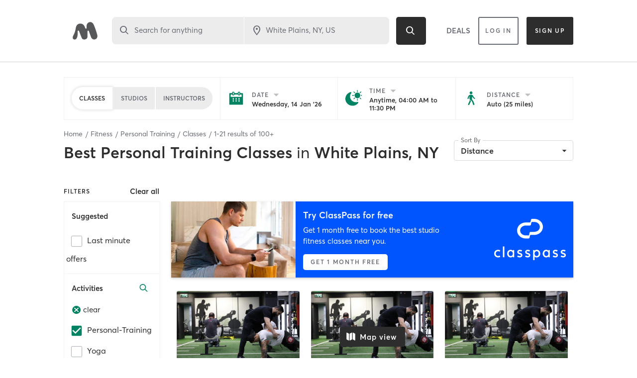

--- FILE ---
content_type: text/html; charset=utf-8
request_url: https://www.google.com/recaptcha/api2/anchor?ar=1&k=6Le95awUAAAAAIXSP9TcpPEng7Y6GdSkt7n46bAR&co=aHR0cHM6Ly93d3cubWluZGJvZHlvbmxpbmUuY29tOjQ0Mw..&hl=en&type=image&v=9TiwnJFHeuIw_s0wSd3fiKfN&theme=light&size=invisible&badge=bottomright&anchor-ms=20000&execute-ms=30000&cb=bv7ld9uvxomp
body_size: 48843
content:
<!DOCTYPE HTML><html dir="ltr" lang="en"><head><meta http-equiv="Content-Type" content="text/html; charset=UTF-8">
<meta http-equiv="X-UA-Compatible" content="IE=edge">
<title>reCAPTCHA</title>
<style type="text/css">
/* cyrillic-ext */
@font-face {
  font-family: 'Roboto';
  font-style: normal;
  font-weight: 400;
  font-stretch: 100%;
  src: url(//fonts.gstatic.com/s/roboto/v48/KFO7CnqEu92Fr1ME7kSn66aGLdTylUAMa3GUBHMdazTgWw.woff2) format('woff2');
  unicode-range: U+0460-052F, U+1C80-1C8A, U+20B4, U+2DE0-2DFF, U+A640-A69F, U+FE2E-FE2F;
}
/* cyrillic */
@font-face {
  font-family: 'Roboto';
  font-style: normal;
  font-weight: 400;
  font-stretch: 100%;
  src: url(//fonts.gstatic.com/s/roboto/v48/KFO7CnqEu92Fr1ME7kSn66aGLdTylUAMa3iUBHMdazTgWw.woff2) format('woff2');
  unicode-range: U+0301, U+0400-045F, U+0490-0491, U+04B0-04B1, U+2116;
}
/* greek-ext */
@font-face {
  font-family: 'Roboto';
  font-style: normal;
  font-weight: 400;
  font-stretch: 100%;
  src: url(//fonts.gstatic.com/s/roboto/v48/KFO7CnqEu92Fr1ME7kSn66aGLdTylUAMa3CUBHMdazTgWw.woff2) format('woff2');
  unicode-range: U+1F00-1FFF;
}
/* greek */
@font-face {
  font-family: 'Roboto';
  font-style: normal;
  font-weight: 400;
  font-stretch: 100%;
  src: url(//fonts.gstatic.com/s/roboto/v48/KFO7CnqEu92Fr1ME7kSn66aGLdTylUAMa3-UBHMdazTgWw.woff2) format('woff2');
  unicode-range: U+0370-0377, U+037A-037F, U+0384-038A, U+038C, U+038E-03A1, U+03A3-03FF;
}
/* math */
@font-face {
  font-family: 'Roboto';
  font-style: normal;
  font-weight: 400;
  font-stretch: 100%;
  src: url(//fonts.gstatic.com/s/roboto/v48/KFO7CnqEu92Fr1ME7kSn66aGLdTylUAMawCUBHMdazTgWw.woff2) format('woff2');
  unicode-range: U+0302-0303, U+0305, U+0307-0308, U+0310, U+0312, U+0315, U+031A, U+0326-0327, U+032C, U+032F-0330, U+0332-0333, U+0338, U+033A, U+0346, U+034D, U+0391-03A1, U+03A3-03A9, U+03B1-03C9, U+03D1, U+03D5-03D6, U+03F0-03F1, U+03F4-03F5, U+2016-2017, U+2034-2038, U+203C, U+2040, U+2043, U+2047, U+2050, U+2057, U+205F, U+2070-2071, U+2074-208E, U+2090-209C, U+20D0-20DC, U+20E1, U+20E5-20EF, U+2100-2112, U+2114-2115, U+2117-2121, U+2123-214F, U+2190, U+2192, U+2194-21AE, U+21B0-21E5, U+21F1-21F2, U+21F4-2211, U+2213-2214, U+2216-22FF, U+2308-230B, U+2310, U+2319, U+231C-2321, U+2336-237A, U+237C, U+2395, U+239B-23B7, U+23D0, U+23DC-23E1, U+2474-2475, U+25AF, U+25B3, U+25B7, U+25BD, U+25C1, U+25CA, U+25CC, U+25FB, U+266D-266F, U+27C0-27FF, U+2900-2AFF, U+2B0E-2B11, U+2B30-2B4C, U+2BFE, U+3030, U+FF5B, U+FF5D, U+1D400-1D7FF, U+1EE00-1EEFF;
}
/* symbols */
@font-face {
  font-family: 'Roboto';
  font-style: normal;
  font-weight: 400;
  font-stretch: 100%;
  src: url(//fonts.gstatic.com/s/roboto/v48/KFO7CnqEu92Fr1ME7kSn66aGLdTylUAMaxKUBHMdazTgWw.woff2) format('woff2');
  unicode-range: U+0001-000C, U+000E-001F, U+007F-009F, U+20DD-20E0, U+20E2-20E4, U+2150-218F, U+2190, U+2192, U+2194-2199, U+21AF, U+21E6-21F0, U+21F3, U+2218-2219, U+2299, U+22C4-22C6, U+2300-243F, U+2440-244A, U+2460-24FF, U+25A0-27BF, U+2800-28FF, U+2921-2922, U+2981, U+29BF, U+29EB, U+2B00-2BFF, U+4DC0-4DFF, U+FFF9-FFFB, U+10140-1018E, U+10190-1019C, U+101A0, U+101D0-101FD, U+102E0-102FB, U+10E60-10E7E, U+1D2C0-1D2D3, U+1D2E0-1D37F, U+1F000-1F0FF, U+1F100-1F1AD, U+1F1E6-1F1FF, U+1F30D-1F30F, U+1F315, U+1F31C, U+1F31E, U+1F320-1F32C, U+1F336, U+1F378, U+1F37D, U+1F382, U+1F393-1F39F, U+1F3A7-1F3A8, U+1F3AC-1F3AF, U+1F3C2, U+1F3C4-1F3C6, U+1F3CA-1F3CE, U+1F3D4-1F3E0, U+1F3ED, U+1F3F1-1F3F3, U+1F3F5-1F3F7, U+1F408, U+1F415, U+1F41F, U+1F426, U+1F43F, U+1F441-1F442, U+1F444, U+1F446-1F449, U+1F44C-1F44E, U+1F453, U+1F46A, U+1F47D, U+1F4A3, U+1F4B0, U+1F4B3, U+1F4B9, U+1F4BB, U+1F4BF, U+1F4C8-1F4CB, U+1F4D6, U+1F4DA, U+1F4DF, U+1F4E3-1F4E6, U+1F4EA-1F4ED, U+1F4F7, U+1F4F9-1F4FB, U+1F4FD-1F4FE, U+1F503, U+1F507-1F50B, U+1F50D, U+1F512-1F513, U+1F53E-1F54A, U+1F54F-1F5FA, U+1F610, U+1F650-1F67F, U+1F687, U+1F68D, U+1F691, U+1F694, U+1F698, U+1F6AD, U+1F6B2, U+1F6B9-1F6BA, U+1F6BC, U+1F6C6-1F6CF, U+1F6D3-1F6D7, U+1F6E0-1F6EA, U+1F6F0-1F6F3, U+1F6F7-1F6FC, U+1F700-1F7FF, U+1F800-1F80B, U+1F810-1F847, U+1F850-1F859, U+1F860-1F887, U+1F890-1F8AD, U+1F8B0-1F8BB, U+1F8C0-1F8C1, U+1F900-1F90B, U+1F93B, U+1F946, U+1F984, U+1F996, U+1F9E9, U+1FA00-1FA6F, U+1FA70-1FA7C, U+1FA80-1FA89, U+1FA8F-1FAC6, U+1FACE-1FADC, U+1FADF-1FAE9, U+1FAF0-1FAF8, U+1FB00-1FBFF;
}
/* vietnamese */
@font-face {
  font-family: 'Roboto';
  font-style: normal;
  font-weight: 400;
  font-stretch: 100%;
  src: url(//fonts.gstatic.com/s/roboto/v48/KFO7CnqEu92Fr1ME7kSn66aGLdTylUAMa3OUBHMdazTgWw.woff2) format('woff2');
  unicode-range: U+0102-0103, U+0110-0111, U+0128-0129, U+0168-0169, U+01A0-01A1, U+01AF-01B0, U+0300-0301, U+0303-0304, U+0308-0309, U+0323, U+0329, U+1EA0-1EF9, U+20AB;
}
/* latin-ext */
@font-face {
  font-family: 'Roboto';
  font-style: normal;
  font-weight: 400;
  font-stretch: 100%;
  src: url(//fonts.gstatic.com/s/roboto/v48/KFO7CnqEu92Fr1ME7kSn66aGLdTylUAMa3KUBHMdazTgWw.woff2) format('woff2');
  unicode-range: U+0100-02BA, U+02BD-02C5, U+02C7-02CC, U+02CE-02D7, U+02DD-02FF, U+0304, U+0308, U+0329, U+1D00-1DBF, U+1E00-1E9F, U+1EF2-1EFF, U+2020, U+20A0-20AB, U+20AD-20C0, U+2113, U+2C60-2C7F, U+A720-A7FF;
}
/* latin */
@font-face {
  font-family: 'Roboto';
  font-style: normal;
  font-weight: 400;
  font-stretch: 100%;
  src: url(//fonts.gstatic.com/s/roboto/v48/KFO7CnqEu92Fr1ME7kSn66aGLdTylUAMa3yUBHMdazQ.woff2) format('woff2');
  unicode-range: U+0000-00FF, U+0131, U+0152-0153, U+02BB-02BC, U+02C6, U+02DA, U+02DC, U+0304, U+0308, U+0329, U+2000-206F, U+20AC, U+2122, U+2191, U+2193, U+2212, U+2215, U+FEFF, U+FFFD;
}
/* cyrillic-ext */
@font-face {
  font-family: 'Roboto';
  font-style: normal;
  font-weight: 500;
  font-stretch: 100%;
  src: url(//fonts.gstatic.com/s/roboto/v48/KFO7CnqEu92Fr1ME7kSn66aGLdTylUAMa3GUBHMdazTgWw.woff2) format('woff2');
  unicode-range: U+0460-052F, U+1C80-1C8A, U+20B4, U+2DE0-2DFF, U+A640-A69F, U+FE2E-FE2F;
}
/* cyrillic */
@font-face {
  font-family: 'Roboto';
  font-style: normal;
  font-weight: 500;
  font-stretch: 100%;
  src: url(//fonts.gstatic.com/s/roboto/v48/KFO7CnqEu92Fr1ME7kSn66aGLdTylUAMa3iUBHMdazTgWw.woff2) format('woff2');
  unicode-range: U+0301, U+0400-045F, U+0490-0491, U+04B0-04B1, U+2116;
}
/* greek-ext */
@font-face {
  font-family: 'Roboto';
  font-style: normal;
  font-weight: 500;
  font-stretch: 100%;
  src: url(//fonts.gstatic.com/s/roboto/v48/KFO7CnqEu92Fr1ME7kSn66aGLdTylUAMa3CUBHMdazTgWw.woff2) format('woff2');
  unicode-range: U+1F00-1FFF;
}
/* greek */
@font-face {
  font-family: 'Roboto';
  font-style: normal;
  font-weight: 500;
  font-stretch: 100%;
  src: url(//fonts.gstatic.com/s/roboto/v48/KFO7CnqEu92Fr1ME7kSn66aGLdTylUAMa3-UBHMdazTgWw.woff2) format('woff2');
  unicode-range: U+0370-0377, U+037A-037F, U+0384-038A, U+038C, U+038E-03A1, U+03A3-03FF;
}
/* math */
@font-face {
  font-family: 'Roboto';
  font-style: normal;
  font-weight: 500;
  font-stretch: 100%;
  src: url(//fonts.gstatic.com/s/roboto/v48/KFO7CnqEu92Fr1ME7kSn66aGLdTylUAMawCUBHMdazTgWw.woff2) format('woff2');
  unicode-range: U+0302-0303, U+0305, U+0307-0308, U+0310, U+0312, U+0315, U+031A, U+0326-0327, U+032C, U+032F-0330, U+0332-0333, U+0338, U+033A, U+0346, U+034D, U+0391-03A1, U+03A3-03A9, U+03B1-03C9, U+03D1, U+03D5-03D6, U+03F0-03F1, U+03F4-03F5, U+2016-2017, U+2034-2038, U+203C, U+2040, U+2043, U+2047, U+2050, U+2057, U+205F, U+2070-2071, U+2074-208E, U+2090-209C, U+20D0-20DC, U+20E1, U+20E5-20EF, U+2100-2112, U+2114-2115, U+2117-2121, U+2123-214F, U+2190, U+2192, U+2194-21AE, U+21B0-21E5, U+21F1-21F2, U+21F4-2211, U+2213-2214, U+2216-22FF, U+2308-230B, U+2310, U+2319, U+231C-2321, U+2336-237A, U+237C, U+2395, U+239B-23B7, U+23D0, U+23DC-23E1, U+2474-2475, U+25AF, U+25B3, U+25B7, U+25BD, U+25C1, U+25CA, U+25CC, U+25FB, U+266D-266F, U+27C0-27FF, U+2900-2AFF, U+2B0E-2B11, U+2B30-2B4C, U+2BFE, U+3030, U+FF5B, U+FF5D, U+1D400-1D7FF, U+1EE00-1EEFF;
}
/* symbols */
@font-face {
  font-family: 'Roboto';
  font-style: normal;
  font-weight: 500;
  font-stretch: 100%;
  src: url(//fonts.gstatic.com/s/roboto/v48/KFO7CnqEu92Fr1ME7kSn66aGLdTylUAMaxKUBHMdazTgWw.woff2) format('woff2');
  unicode-range: U+0001-000C, U+000E-001F, U+007F-009F, U+20DD-20E0, U+20E2-20E4, U+2150-218F, U+2190, U+2192, U+2194-2199, U+21AF, U+21E6-21F0, U+21F3, U+2218-2219, U+2299, U+22C4-22C6, U+2300-243F, U+2440-244A, U+2460-24FF, U+25A0-27BF, U+2800-28FF, U+2921-2922, U+2981, U+29BF, U+29EB, U+2B00-2BFF, U+4DC0-4DFF, U+FFF9-FFFB, U+10140-1018E, U+10190-1019C, U+101A0, U+101D0-101FD, U+102E0-102FB, U+10E60-10E7E, U+1D2C0-1D2D3, U+1D2E0-1D37F, U+1F000-1F0FF, U+1F100-1F1AD, U+1F1E6-1F1FF, U+1F30D-1F30F, U+1F315, U+1F31C, U+1F31E, U+1F320-1F32C, U+1F336, U+1F378, U+1F37D, U+1F382, U+1F393-1F39F, U+1F3A7-1F3A8, U+1F3AC-1F3AF, U+1F3C2, U+1F3C4-1F3C6, U+1F3CA-1F3CE, U+1F3D4-1F3E0, U+1F3ED, U+1F3F1-1F3F3, U+1F3F5-1F3F7, U+1F408, U+1F415, U+1F41F, U+1F426, U+1F43F, U+1F441-1F442, U+1F444, U+1F446-1F449, U+1F44C-1F44E, U+1F453, U+1F46A, U+1F47D, U+1F4A3, U+1F4B0, U+1F4B3, U+1F4B9, U+1F4BB, U+1F4BF, U+1F4C8-1F4CB, U+1F4D6, U+1F4DA, U+1F4DF, U+1F4E3-1F4E6, U+1F4EA-1F4ED, U+1F4F7, U+1F4F9-1F4FB, U+1F4FD-1F4FE, U+1F503, U+1F507-1F50B, U+1F50D, U+1F512-1F513, U+1F53E-1F54A, U+1F54F-1F5FA, U+1F610, U+1F650-1F67F, U+1F687, U+1F68D, U+1F691, U+1F694, U+1F698, U+1F6AD, U+1F6B2, U+1F6B9-1F6BA, U+1F6BC, U+1F6C6-1F6CF, U+1F6D3-1F6D7, U+1F6E0-1F6EA, U+1F6F0-1F6F3, U+1F6F7-1F6FC, U+1F700-1F7FF, U+1F800-1F80B, U+1F810-1F847, U+1F850-1F859, U+1F860-1F887, U+1F890-1F8AD, U+1F8B0-1F8BB, U+1F8C0-1F8C1, U+1F900-1F90B, U+1F93B, U+1F946, U+1F984, U+1F996, U+1F9E9, U+1FA00-1FA6F, U+1FA70-1FA7C, U+1FA80-1FA89, U+1FA8F-1FAC6, U+1FACE-1FADC, U+1FADF-1FAE9, U+1FAF0-1FAF8, U+1FB00-1FBFF;
}
/* vietnamese */
@font-face {
  font-family: 'Roboto';
  font-style: normal;
  font-weight: 500;
  font-stretch: 100%;
  src: url(//fonts.gstatic.com/s/roboto/v48/KFO7CnqEu92Fr1ME7kSn66aGLdTylUAMa3OUBHMdazTgWw.woff2) format('woff2');
  unicode-range: U+0102-0103, U+0110-0111, U+0128-0129, U+0168-0169, U+01A0-01A1, U+01AF-01B0, U+0300-0301, U+0303-0304, U+0308-0309, U+0323, U+0329, U+1EA0-1EF9, U+20AB;
}
/* latin-ext */
@font-face {
  font-family: 'Roboto';
  font-style: normal;
  font-weight: 500;
  font-stretch: 100%;
  src: url(//fonts.gstatic.com/s/roboto/v48/KFO7CnqEu92Fr1ME7kSn66aGLdTylUAMa3KUBHMdazTgWw.woff2) format('woff2');
  unicode-range: U+0100-02BA, U+02BD-02C5, U+02C7-02CC, U+02CE-02D7, U+02DD-02FF, U+0304, U+0308, U+0329, U+1D00-1DBF, U+1E00-1E9F, U+1EF2-1EFF, U+2020, U+20A0-20AB, U+20AD-20C0, U+2113, U+2C60-2C7F, U+A720-A7FF;
}
/* latin */
@font-face {
  font-family: 'Roboto';
  font-style: normal;
  font-weight: 500;
  font-stretch: 100%;
  src: url(//fonts.gstatic.com/s/roboto/v48/KFO7CnqEu92Fr1ME7kSn66aGLdTylUAMa3yUBHMdazQ.woff2) format('woff2');
  unicode-range: U+0000-00FF, U+0131, U+0152-0153, U+02BB-02BC, U+02C6, U+02DA, U+02DC, U+0304, U+0308, U+0329, U+2000-206F, U+20AC, U+2122, U+2191, U+2193, U+2212, U+2215, U+FEFF, U+FFFD;
}
/* cyrillic-ext */
@font-face {
  font-family: 'Roboto';
  font-style: normal;
  font-weight: 900;
  font-stretch: 100%;
  src: url(//fonts.gstatic.com/s/roboto/v48/KFO7CnqEu92Fr1ME7kSn66aGLdTylUAMa3GUBHMdazTgWw.woff2) format('woff2');
  unicode-range: U+0460-052F, U+1C80-1C8A, U+20B4, U+2DE0-2DFF, U+A640-A69F, U+FE2E-FE2F;
}
/* cyrillic */
@font-face {
  font-family: 'Roboto';
  font-style: normal;
  font-weight: 900;
  font-stretch: 100%;
  src: url(//fonts.gstatic.com/s/roboto/v48/KFO7CnqEu92Fr1ME7kSn66aGLdTylUAMa3iUBHMdazTgWw.woff2) format('woff2');
  unicode-range: U+0301, U+0400-045F, U+0490-0491, U+04B0-04B1, U+2116;
}
/* greek-ext */
@font-face {
  font-family: 'Roboto';
  font-style: normal;
  font-weight: 900;
  font-stretch: 100%;
  src: url(//fonts.gstatic.com/s/roboto/v48/KFO7CnqEu92Fr1ME7kSn66aGLdTylUAMa3CUBHMdazTgWw.woff2) format('woff2');
  unicode-range: U+1F00-1FFF;
}
/* greek */
@font-face {
  font-family: 'Roboto';
  font-style: normal;
  font-weight: 900;
  font-stretch: 100%;
  src: url(//fonts.gstatic.com/s/roboto/v48/KFO7CnqEu92Fr1ME7kSn66aGLdTylUAMa3-UBHMdazTgWw.woff2) format('woff2');
  unicode-range: U+0370-0377, U+037A-037F, U+0384-038A, U+038C, U+038E-03A1, U+03A3-03FF;
}
/* math */
@font-face {
  font-family: 'Roboto';
  font-style: normal;
  font-weight: 900;
  font-stretch: 100%;
  src: url(//fonts.gstatic.com/s/roboto/v48/KFO7CnqEu92Fr1ME7kSn66aGLdTylUAMawCUBHMdazTgWw.woff2) format('woff2');
  unicode-range: U+0302-0303, U+0305, U+0307-0308, U+0310, U+0312, U+0315, U+031A, U+0326-0327, U+032C, U+032F-0330, U+0332-0333, U+0338, U+033A, U+0346, U+034D, U+0391-03A1, U+03A3-03A9, U+03B1-03C9, U+03D1, U+03D5-03D6, U+03F0-03F1, U+03F4-03F5, U+2016-2017, U+2034-2038, U+203C, U+2040, U+2043, U+2047, U+2050, U+2057, U+205F, U+2070-2071, U+2074-208E, U+2090-209C, U+20D0-20DC, U+20E1, U+20E5-20EF, U+2100-2112, U+2114-2115, U+2117-2121, U+2123-214F, U+2190, U+2192, U+2194-21AE, U+21B0-21E5, U+21F1-21F2, U+21F4-2211, U+2213-2214, U+2216-22FF, U+2308-230B, U+2310, U+2319, U+231C-2321, U+2336-237A, U+237C, U+2395, U+239B-23B7, U+23D0, U+23DC-23E1, U+2474-2475, U+25AF, U+25B3, U+25B7, U+25BD, U+25C1, U+25CA, U+25CC, U+25FB, U+266D-266F, U+27C0-27FF, U+2900-2AFF, U+2B0E-2B11, U+2B30-2B4C, U+2BFE, U+3030, U+FF5B, U+FF5D, U+1D400-1D7FF, U+1EE00-1EEFF;
}
/* symbols */
@font-face {
  font-family: 'Roboto';
  font-style: normal;
  font-weight: 900;
  font-stretch: 100%;
  src: url(//fonts.gstatic.com/s/roboto/v48/KFO7CnqEu92Fr1ME7kSn66aGLdTylUAMaxKUBHMdazTgWw.woff2) format('woff2');
  unicode-range: U+0001-000C, U+000E-001F, U+007F-009F, U+20DD-20E0, U+20E2-20E4, U+2150-218F, U+2190, U+2192, U+2194-2199, U+21AF, U+21E6-21F0, U+21F3, U+2218-2219, U+2299, U+22C4-22C6, U+2300-243F, U+2440-244A, U+2460-24FF, U+25A0-27BF, U+2800-28FF, U+2921-2922, U+2981, U+29BF, U+29EB, U+2B00-2BFF, U+4DC0-4DFF, U+FFF9-FFFB, U+10140-1018E, U+10190-1019C, U+101A0, U+101D0-101FD, U+102E0-102FB, U+10E60-10E7E, U+1D2C0-1D2D3, U+1D2E0-1D37F, U+1F000-1F0FF, U+1F100-1F1AD, U+1F1E6-1F1FF, U+1F30D-1F30F, U+1F315, U+1F31C, U+1F31E, U+1F320-1F32C, U+1F336, U+1F378, U+1F37D, U+1F382, U+1F393-1F39F, U+1F3A7-1F3A8, U+1F3AC-1F3AF, U+1F3C2, U+1F3C4-1F3C6, U+1F3CA-1F3CE, U+1F3D4-1F3E0, U+1F3ED, U+1F3F1-1F3F3, U+1F3F5-1F3F7, U+1F408, U+1F415, U+1F41F, U+1F426, U+1F43F, U+1F441-1F442, U+1F444, U+1F446-1F449, U+1F44C-1F44E, U+1F453, U+1F46A, U+1F47D, U+1F4A3, U+1F4B0, U+1F4B3, U+1F4B9, U+1F4BB, U+1F4BF, U+1F4C8-1F4CB, U+1F4D6, U+1F4DA, U+1F4DF, U+1F4E3-1F4E6, U+1F4EA-1F4ED, U+1F4F7, U+1F4F9-1F4FB, U+1F4FD-1F4FE, U+1F503, U+1F507-1F50B, U+1F50D, U+1F512-1F513, U+1F53E-1F54A, U+1F54F-1F5FA, U+1F610, U+1F650-1F67F, U+1F687, U+1F68D, U+1F691, U+1F694, U+1F698, U+1F6AD, U+1F6B2, U+1F6B9-1F6BA, U+1F6BC, U+1F6C6-1F6CF, U+1F6D3-1F6D7, U+1F6E0-1F6EA, U+1F6F0-1F6F3, U+1F6F7-1F6FC, U+1F700-1F7FF, U+1F800-1F80B, U+1F810-1F847, U+1F850-1F859, U+1F860-1F887, U+1F890-1F8AD, U+1F8B0-1F8BB, U+1F8C0-1F8C1, U+1F900-1F90B, U+1F93B, U+1F946, U+1F984, U+1F996, U+1F9E9, U+1FA00-1FA6F, U+1FA70-1FA7C, U+1FA80-1FA89, U+1FA8F-1FAC6, U+1FACE-1FADC, U+1FADF-1FAE9, U+1FAF0-1FAF8, U+1FB00-1FBFF;
}
/* vietnamese */
@font-face {
  font-family: 'Roboto';
  font-style: normal;
  font-weight: 900;
  font-stretch: 100%;
  src: url(//fonts.gstatic.com/s/roboto/v48/KFO7CnqEu92Fr1ME7kSn66aGLdTylUAMa3OUBHMdazTgWw.woff2) format('woff2');
  unicode-range: U+0102-0103, U+0110-0111, U+0128-0129, U+0168-0169, U+01A0-01A1, U+01AF-01B0, U+0300-0301, U+0303-0304, U+0308-0309, U+0323, U+0329, U+1EA0-1EF9, U+20AB;
}
/* latin-ext */
@font-face {
  font-family: 'Roboto';
  font-style: normal;
  font-weight: 900;
  font-stretch: 100%;
  src: url(//fonts.gstatic.com/s/roboto/v48/KFO7CnqEu92Fr1ME7kSn66aGLdTylUAMa3KUBHMdazTgWw.woff2) format('woff2');
  unicode-range: U+0100-02BA, U+02BD-02C5, U+02C7-02CC, U+02CE-02D7, U+02DD-02FF, U+0304, U+0308, U+0329, U+1D00-1DBF, U+1E00-1E9F, U+1EF2-1EFF, U+2020, U+20A0-20AB, U+20AD-20C0, U+2113, U+2C60-2C7F, U+A720-A7FF;
}
/* latin */
@font-face {
  font-family: 'Roboto';
  font-style: normal;
  font-weight: 900;
  font-stretch: 100%;
  src: url(//fonts.gstatic.com/s/roboto/v48/KFO7CnqEu92Fr1ME7kSn66aGLdTylUAMa3yUBHMdazQ.woff2) format('woff2');
  unicode-range: U+0000-00FF, U+0131, U+0152-0153, U+02BB-02BC, U+02C6, U+02DA, U+02DC, U+0304, U+0308, U+0329, U+2000-206F, U+20AC, U+2122, U+2191, U+2193, U+2212, U+2215, U+FEFF, U+FFFD;
}

</style>
<link rel="stylesheet" type="text/css" href="https://www.gstatic.com/recaptcha/releases/9TiwnJFHeuIw_s0wSd3fiKfN/styles__ltr.css">
<script nonce="0Csd1tzBzCS1KO0-4Tcatg" type="text/javascript">window['__recaptcha_api'] = 'https://www.google.com/recaptcha/api2/';</script>
<script type="text/javascript" src="https://www.gstatic.com/recaptcha/releases/9TiwnJFHeuIw_s0wSd3fiKfN/recaptcha__en.js" nonce="0Csd1tzBzCS1KO0-4Tcatg">
      
    </script></head>
<body><div id="rc-anchor-alert" class="rc-anchor-alert"></div>
<input type="hidden" id="recaptcha-token" value="[base64]">
<script type="text/javascript" nonce="0Csd1tzBzCS1KO0-4Tcatg">
      recaptcha.anchor.Main.init("[\x22ainput\x22,[\x22bgdata\x22,\x22\x22,\[base64]/[base64]/UltIKytdPWE6KGE8MjA0OD9SW0grK109YT4+NnwxOTI6KChhJjY0NTEyKT09NTUyOTYmJnErMTxoLmxlbmd0aCYmKGguY2hhckNvZGVBdChxKzEpJjY0NTEyKT09NTYzMjA/[base64]/MjU1OlI/[base64]/[base64]/[base64]/[base64]/[base64]/[base64]/[base64]/[base64]/[base64]/[base64]\x22,\[base64]\x22,\x22w4tzV8ODRV/CnMKoIV1ZM8OeAnLDrcOYZyLCh8KFw7HDlcOzPsKhLMKLQU94FBTDl8K1NiDCgMKBw6/[base64]/[base64]/[base64]/CnnLDusOyw4MHw5bClijCvcKhNX7Ck8OOfsK9EXXDuUzDh0Fawox2w5p4wpPCi2jDtsKmRnTCk8OTAEPDqTnDjU0dw5DDnA8Zwqsxw6HCklM2wpYbUMK1CsKGwpTDjDUgw5fCnMOLRMOowoF9w5kSwp/[base64]/DrMKawqAkYG8Dw50hwoMNe8OeB8OJwrTCoD7CkWvCpcK7VCpNT8KxwqTCncOSwqDDq8KSJCwUThDDlSfDpsKXXX81bcKxd8OGw5zDmsOeEsKkw7YHWMKowr1LNsOjw6fDhyBow4/DvsKRd8Ohw7EOwo5kw5nCkMKXEMK4wqR7w77DjcO+CFfDo3tQwovCvsO3fA3CpCXCqMKkTMOGMwrDnMKjQcOzBiA0wqgWPcKpb0llwpg8aT8Jw54gwqh+P8K5LcOxw7FsbnrCqn/CkRclwozDn8Kww5xGWsK2w7nDgS7DlBvCplZVKMKbw7vDsTvDp8OCK8KLFsKTw5RkwoVhLUZvbG3DlsOWOgrDqcOOwqfCv8OvH2UMF8K5w7wiwo/DqHZtUjF7wqQYw6YoHEtMXcOsw79EcFnChF3DriMRwqbDusOPw4wUw5vDrwptw6rCgMKadcOwMGZ/ZGAfw4TDgwvDsFxPaD3DrsOOWMKWw5YCw6QCE8KNwpvDiy3DoSlUw7YzfMKWVMKZw4PCj1ZKwoV4QyHDgcKCw5/Dt23CqcOhwoxGw60cI0nDlVYXSmvCpkXCjMOBLsO5FcKxwqTCucOiwph+GMOTwpwPY3PCucK1DgLClAl2GxHDo8O2w7HDhsOrwqFywrLCuMKtw6hew48Iw6g1wovCgj19w5MEwqdew5s1WcKfTsOUUMKww54XCMKlwqAjAcOTwr9Qwrt/wqwsw4zDjcOpHcOew4DCsUU6wpB8w4IxaAxiw57DvsKVwrvCujvCvsOqHcKcwp9mGcOYwrtmfV/ChsOYwp/CpxTCgMK8CcKCw5bDgV3Cm8K1wocIwprDkjlZQwk4SsOBwqU4wqnClsK6UMOhwq/CpMO5wpvDpsOKMSQeY8KhIsKTLg4UMRzCjgN+w4BKW2/CgMKtOcOFCMKNwr0Ew6rDozFfw4XCi8KHX8O5NiLCqsKhwplWYgrCnsKORm9dwqYxK8Oaw71tw53CpybCiRLDmArDgcOvYsKIwrvDqAPDqcKBwqvDqnV4OcKrJcKjw5/DhHLDtsK4V8Kiw5rCkcOmG1VHwpnCt3jDrwzDv2tgVcO8VnAiM8KuwoTCrcK6eRvCoA7DqXfCsMKiw7Qpwo44I8KEw5bDocOQw7MWwqFpHsO7CUdiwpo+dV3DocOZUsO/w6rCi2ENQRnDixDDjMKHw5/CpcOPwpLDnChkw7TDkl7Ch8OTw7EWw7rCoA9WT8KCHMK0w7zCocOgKS3CsEJ/w7HClsOEwoFaw4TDoVfDgcKCTgEjADcGThE0ccKow7bCmXtsRMOUw6cSLMK2QEbCi8OGwqjCvcOnwpluJ1YlJXU3fDZkesOxw7QYJj/[base64]/Nlo4KsOKBGxecHrCosOtWRVOTGpHw6PCm8O5wqnCtsOFSSAzKMKUwoMUw4Ybw4fDsMKxOBbDiEFQQMOPfAjClMKKCkPDosKXDsKyw6ROwr7CgBfDtH3CsjDCrEPCsWnDvMKKMD8Qw6duw6lCKsKpccOIHwVaNjjCmDnDsCbDgG/[base64]/ClcO+M8KHwpp/HXBAHzZiIsKlIAh6S2XDmQdKEDwgwo3Crw3CocKHw57DvsKOw5cOZmvDlcKHw5MZGR/[base64]/w6M8NgZkNVfDugBGwqfDiMO/KRrCp8KJHAl2PcO5w6PDgMKzw6nCoDbCksOFbX/[base64]/[base64]/w4PDjGrCtEHCiH0RVRwzV0caworChcO3wowew67CocKTMl/Dr8K/dQ3CuX7DpD7DsQpMw744w47Ctg9Vw6jChjJqAXjCjClHRWrDuzUAwr3CvMOFJsKJw5bCqsK7NMOtLcKPw7lLw6xnwqnCnw/CohROwr7CkwtgwrnCsTPDmsK4HsKgfXNAM8OcDgElwrrCusOFw4NdccKsW3TCiTPDlgfCqMKRDThdcsOiwpPCjwPCvsKiwqjDl3sQT2nCisOfw4fCicO/wrzCiB9Dw43DscO5wrVrw5Unw4UtNXw5w5jDrMOTAgzCmcOHQT/Dr07DicOLF2twwpkowr9tw6tiw7HDtQQlw5wpa8Obw7YpwpvDtTh0T8O0wrTDpMO+DcO2bAZWJW4xXQXCvcODWsObOMOww6cvYsOiLcODYMKgPcK8wojCmS/[base64]/DvMOpfmhuw7rCjG/Cj2bDhsO3fwMQwqfDtEwEw4/Cgz5/G2fDmMOdwrU1wpTCvMOSwpkhwo0ZBcOfw7nClUzCqcKiwqXCocOxwqhGw4gXNDzDnkt8wo5hwos8LC7CogZtLcO0QBQaWQPDpsKOw7/ClFTCsMOZw5t7HcKmDMKSwoYbw53DmcKEcMKnw6QRw4E+w7FafFbDiw1pw4EGw7ExwpHDusK7NMOmw4/DrzgJw6wgTsOeb0/Cvw8ZwrgqDFU3w5PCjHxCAMK0acONX8KfD8KQbEPCqwTCn8OlHMKMFFLChFrDoMKaP8OUw5JSecKiXcKAw5fCo8KhwoMQZsOIwoLDoyHClMO6wqfDk8OjIGEfCC/DtGfDii4oLcKEHw7DqcK0w4gfK1g1wpfCvcK2Qx/[base64]/[base64]/wrYQwqXDuUnCksO+TcODwpLChsOGw4Qtw4Fsw7kzKzzCjcKHI8KmM8O7X3LDpXLDp8OVw6HDqUA3wr0Cw4jDgcOCwrVkwrPClMKRQ8K3ccKQPcKZZGLDnFFXwpXDt0NtfyTCp8OGRHkZGMO5NMKww4UrRGnDvcO0OMO/VDzDgUfCq8OIw4bCnEh+wr8+wr1Sw5rDgA/CgMKHFwg0w7E/w73DicOFwqPDlMO5wqEtwoPDjcKGwpDDqMKWwrPDgDXDkmNoDy49wo3Dv8ODw7MWbGBPRzLDm34/P8OhwoRgw6DDpMOdwrfDqMOBw7w7w68jEcOnwq0uw41jBcOSwpTCmFvClMOcwobDoMO8S8KDV8OQwpNBL8OJXMOPXnjCjcKPw4bDozPDrMKpwo0Iwo/CsMKvwoPCrVpSwqrDn8OlMMOBAsOfP8OEO8Ocw79Ow4nCrsKZwpzCuMOIw4zDq8OTRcKfwpItw5h4MsKDw4sMw5/ClCIlHGRSw54Awrx6NS9Pb8O6w4DCk8Ktw7zCqBTDoT9nCMOUYMKBV8OswqvDm8OVbUjCoHRVNQrDscOGM8O3LU4+dcOvN33DucOxA8K2w6bCssOANcOYw4TDhmfDjnXCj0XCvMOVw5rDl8K7YUQTHCoWFw/CuMOlw7vCq8KSwp/Du8OJY8KwFjUyOn0rw4wGd8OZNzjDo8KFwqcdw4LCm24uwo7Cs8KBw4nCiSvDssK/w6XDrMO/[base64]/CuH3CrFwzCcOXwoEkZBJNEQfDu8KjPyDCisOwwp5XO8Ktwq7Dj8OSQcOgPsKLwpDCgMKkw43DnjgwwqHCscKYSsKlX8KZf8K0fm7Crm7DsMOmGcOUWBoYwodJwp7CimTDmWs1KMK3MmDCrV8rwrpvFGjDtHrCo03CqzzDrsOOwq/CmMK0worCn3/Dm13DisOlwpF2BMKHw6Yxw5bClUxywr1SCRjDol7CgsKjwrYzKkTCtTTDl8K4aVPCunQoKFdmwoYuMcK0w5vCkMOrZMOdPzl/[base64]/W1Bmc8KQXVNNwpzDm8KpwovCpMKFBcONNAVKbCYkdjRYdMKdSMKpwqzDgcK7wq4WwonCrcO/w6AmeMOcUcOhSMO/[base64]/CgCXCvnRdEMKvasKsw57DjsKFwoPDkg3Dn0zCoVbCqcK6w4IzaBLDsR7CgRbCq8KsH8O2w6h/wrUsAcKFSDYsw4UDVwdMwr3Cr8KnN8OXE1HDvmfCl8OlwpbCvxAfwofDvXzDnF4JPlfDuUsfIQHCrcO3UsKGw6o4woRBw4EARQtzNmHCpMKWw6fCmmNGw7vCsCTDihTDvMKpw54WME0YXsKUw43DpsKOX8Ozw59/wqxMw6oEHsKiwptcw4FewqNmA8OzOA5bf8Kew4wTwrPDjcKAw6UlwpfDk1PCsRzCnMKQX1FyXMOFY8KHYU0ow4EqwqgKw4NrwqgXwqDCqgnDsMOVNcOMw6lAw5bCj8KwfcKWwr7CiA5yQz/DiS3CosKeA8KtF8OTNCoPw6cdw4/DqnBTwrvCrzwXFcOzNnvDqsOoB8O0TUJmLsOKw6IWwqUdw77DqhzDnBg4w5QxemfCgMOnw4/DgMKswpoQXiQGw75pwpLDocOIw7cYwqh5wqTDml0ew4hRw50aw7k0w5Vmw4DCgMK+PkrCkmA3wp4sdCQbwqXCnsODJsKRLW/DmMKsfcKQwp/DtMOKM8KQw7HCmcOGwppNw7EsLsKMw6YuwoMBO210fnVWL8OLYAfDlMK/[base64]/w64vwpHDtx5wwrTCscO4ZMKEPAVITkp3w4hjVcK+wqnDlVgHLsKHwq0Uw4g+H1zCil5NU0Y4Wh/DsmFFTmLDnSLDv2FGwoXDsU1+w5rCn8KEVmZ1wrzDv8Kww4d8wrQ/[base64]/DhMOHw65Qa8KWwrx8w5fDiCokV8OVK3HDlcKrdRnCkjPCk17Cr8KbwpLCi8KTVxXCoMO1Kwk4wokMCzpTw5EGUyHCozLDsHwFbcOJVcKlw6zDkUnDncOkw5TDrHrDhH/DlHLCpsK0wpJMw4UBR2oXIcKJwqPCsCjDpcOwwqjCqGhuR2NlZwLDg2Vqw5DDnABAwrs3MHTCqsKnw6DDhMOqTl/CpjPDgcKNAMOjZnwkwo/DgMOrwqjCjVkLGsKkCMOZwoTCm2zClBrDq2HCnSfCmzAnFcK6M0JJOBM2w45MfcKNw7YGScKtSysleEbCmBvCrMKSBAXDtiQjIcOxAWjDsMOlCWrDqcKTbcOaNQoOw6fDpcK4WS7CucKwV2jDlVkRw4FNwqhPwpYcw4QPwpw9Q1zDjG/DusOnGSUaEDXCuMKRwrNqJUbDrcOrcQXCmjfDgsKWG8K9LcKhBcOGw69RwqLDvHvDkj/DtwECw6vCq8K4WAVXw51WSsOrTsOGw7hcQsOkF0oWHTZdw5QLLynDkDLCnMONKW/Dn8Knw4TDpsKfKjlXwqHCksOVw7DCj3LCjj4kUxhWJsKLJ8O3HsOIZcKuwrQ5wqbCqcOfB8KUWQXDvBsDw6k3cMOwwqzDhMKXwoMAwrZZOF7CiWHDhgbDiGzCuS9JwocvKSIxLFlBw40ZdsKnwpLDjlPClMKpF0rDg3XCvCvCmw1QQmUqcjgsw68gV8K/[base64]/CuMOvw5HCngcqVsK6wqrDj1NkCxnCmCNvwo11FcKidkJWZFjDtnNPw6tmwojDpC7DqkVMwqx+NWXCnE/CksOOwp4FcHPDpsKGwq3DoMOXw7c5RcOWJTPCksO+GQZ7w5MuUkhWf8KdLsKwFjrDkjBlBWvDq14XwpJSFjnDg8KiG8OrwpHDtWnCjMOLw6/[base64]/[base64]/CoWfDqU1mTcKYwpMMw67DowRaw7VVYcKjw5HCoMKuLHnDkVV2w4rChwNuw61MbgHCvRbCu8Kcw7HCpUzCuC3DlVRyW8KWwrTCrsOAw5LCqgw4wr/Ds8ORdj/[base64]/Cg8OKwpIvwrzCjFvCnnZVe21OVXvDiEvDhcO+W8OSw4/Ck8K4wqfCrMOowoZ/[base64]/DjcKydAnCmE4ww6QPw58CDS8yCFrCo8KBXHvCt8K3b8KLbsK/wopIaMKMc38TwovDhSzDnhwtw7EJa1xGw60wwr/DolHDjgc4Dntww5rDtMKuw6wEwp0eH8KCwr0GwoLCssK1w4XCgxjDjMKYw4XCpUIUAj7CqsOXw4RCdsOQw6VCw6zCnS1ew60MQldgE8O5wp59wrXClMK4w7xbd8K+B8OURsKpIHkbw48Mw4nCo8OCw7fDsE/CpEdgeW4pwpjCgB4Uwr5oA8KDw7JqZ8O+DDRjTGUtVcKewqTCuyEKBcK2woxlGcOPAMKfwqvDknsqw4nCt8Kywo5yw7kIR8OVwrjCjBPCj8K1wrjDl8O2fsKeTyXDrQnCnTHDpcKuwp/[base64]/DhlBqwp1Zwp3CsMKoGsKGwqnCnj8oKQ1DT8KPwo9nbA5/wq11aMK9w6/Ck8OpM1LDl8KRUMOMAMKpBRZzwoXCj8KMKW/Cl8KoBHrCsMKEPMKawrYqSTvCpMKbw5XDo8OSRsOswrxDw6okC00zZEUQw6vDuMKTR0EZOcO7w5HCgsOMw7lOwq/Dh3NvF8KNw5o5DxnCi8Kyw7rCmlDDuRzDmMKww7lfR0d2w5JFw6rDkMK6woh6wprDjTwZwpXCmcOcBkRqwrVPw6EbwqsOw7FyLMO3w5k5a3JpRnvCj1ZHGUkJw43ClGtHFh/DihfDpsKAO8OoUHbCuU9ZD8KEwqzChwoWw43CtCHDrsOGTMKbHE4/[base64]/RsOZRREew6t3wonCuWzCkG7DlkjCl8OZwpQAw7d+wrPCoMOWScOKVAzCpsKqwoIdw55uw5tNw6ELw6QgwpgAw7QiLFB/w50gG0c/cQjCtUMbw5rDv8K5w4/CgMK4Z8OBdsOWw4VNwotJaTfCkAYmbykRwrPDlTMxw5rDocKbwrs4dBt7wrXDqsKYSHbDn8OCXcK4IjzDp2kJeirDqMOdUGwuT8KIK03DjcKpIcKNYC7Dl2sRw47DiMOPGMORwrrDlxTDtsKAGEzCgmdZw6YuwqtFw5h6VcOgWForSGVCw5gkdWnDm8KNHMODwr/DtMOow4VoGnDDsGjDlwRLIwzCsMOGbcKrw7QCVMKXbsORScKLw4AFSyRIbxHDkMOCw4ZvwqvDgsK1wqQKw7Yhw7oBQcKow4kWc8KFw6IDMWHDjxFvBBbCvQbDkyYYwqzDihzDq8OJw5/[base64]/Ch0DDt8K+GwZHw7/CoVNyw7/DuVhnOCDDpAvCghrCr8OjwqfDjsOmK37DiBnDlcOGHhVGw5vCnyxqwrUjF8K7MMOuYQV6wppLd8KaF3ErwrYjwqbCmcKrHcK6dgvCuE7CtV/DqGbDscOrw7PDrcO5wr5lScKCHXVufg4ZGj7CkFrDmA7CllbDtmQvKMKDNMKzwoDChBvDhFzDh8KCRAfDu8KKIsOCwrbDj8K/ScK5JcKiw5sFE2wBw6nDpFfCmMK6w47CkRzCnCfDtHIbw4HCnsKowr0fZMOTw6/CvyrCmcKKbwPCqcOKw74YBw1xDMKGBWFYw5pbZMO0wq/CiMK+J8OYw47DgsOMw6vCuTxowrdlwrYMw4LDoMOcfHHDnn7Ch8KzfSEiwpQ3wpp9KsK4ehcnw4fCusOtw50rByYLQsKsTsKAecKAZSA9w7tHw6NqM8KOf8OrD8KUesOMw6pIwoHCtcKHw73DtnAuE8KMwoEGw6rDksK1wq0OwolzBG9mdsORw7s/w4skZ3HDumXCtcO7MjPDisOJwrbCtD7DnHJTfjBdJ0TCnXfDicKvdS1Ywr3DrMKGCCIKP8OqD3oPwohow7dxAsOFw4LCvisowog4HmbDqBvDu8ODw5ctE8KeSsKHwq88f0rDnMKwwoDDmcK/[base64]/DoMKcwqbCu2TDscKZwocFwozDlMK5FVTDszpZUsOyw4nDu8OvwrRfw6V7UcKmw7xrNsKiGsK+wp3DvCwcwp/DhMOFT8K4wosvKXcVwphLw5rCr8OTwofCvA/[base64]/Cq8OJwpoHwpMFSEbCosKXITUcwq/CtcKqEwJ2TsKyOC/[base64]/[base64]/DoU5fwqnCk8Oyw7oBwo1Xw48SwpQdNMKcwpbCscOYw7ciTgptc8K3dmPClMK/DcK2w5tqw40Jw7hXR0x6w6LCrsOXw6bDoHcgwp5awqd8w6sMwo3Cs0zCiA7DqMKSci7CnMKQJF/[base64]/[base64]/CrsKlw5hHFsOVL8Kdw6wtJ8Kkw7nCkVUMw6bDiz3Dry4DUANawp43TsKtw6fDhHbCjcK6wpTDvCcHIMO/T8K5Ul7DoCTCsjwQHh3Ds3tVFcO3LyLDpcOuwpN/UnTCombDhQbCosOvWsKkYsKXw5rDmcOFwqEnIUl2wonCm8OuBMOeDjIJw5xEw6/[base64]/DvsKQw4/DgcK/FRFVw77DpjNWw5IqQTpCCD7CrDbCr1TDq8O+wq4+w77DucOTw69BBzUnVcOlwq/[base64]/Dr1FBasO8LwvCi8OxI8KDRX7DqFTDqsOiWw0Nw6h7wpLCkiXCqEzCjj7CtcOLwpbCjsK8FsOawqIfP8Kuw6kdwq01RsOjJ3LCpSIcwqjDmMKyw5XDr03Cs17CvAdjC8O7f8KVCQzCkMO6w49tw7kHWCrDjj/CvcKswrDCg8KEwrrDgsKxwpvCqU/DpxYoKi/Cmwxnw47DiMO5UlYwDS5Mw4TCrsO0w70Ya8ONbsOFJ2EcworDjcOSwr/CtMKgBRDCoMKxw45bw5/CqRUWBcKcw7pOOATCqcORHcOiD27ChmsBUUJOQsOfbcKfwoI/NcOQwpvCvSh+w5rCjsOtw7jDpMKswpTCmcKvVMK3ccO4w7hyccK3w68PAsOww7HCmMK3f8OtwpAEBcKWwo5+wpbCpMK0CMKMJG/DrUcPQcKewoE9wqttw6x9w4d4wp3CrRZIYMO0DMOswq07wq7Cq8KJJsKONjnDn8OJwo/[base64]/DnMOLwqA7wqYhHsKYLsKkeUnClizCjTUNwoZjYnLCgMKUw5HCn8O0w63ChMOEw5gawqJ/w5zCusKewrfCusOcwr4Cw5rCnTDCoWZ9w5bDusKNw6nDhsO/wpnDrsKyBzPCssKcUXYlCMKALsKkPCvCpcKyw7dFw4rCisO1wozDngtEFcKoHcOvw6/Cj8KFH0rCmzt+wrLDocKewpnDqcK0wqUbw40uwprDlsOhw6rDr8KhWcKbZj/CjMK8B8OcDxjCgsKfTQPCtsOWb1LCssKTcMOoWsOHwqwUw5cnwrUvwpHDgTfDnsOpeMKxw77DhAvCnzcuExvCsWYRaFbDkjnCiEDCqD3DgMKuw7Jvw4fCu8KAwociw5UiXXE1wrkqFcKqZcOmIcKFwr4Dw6oIwqDCmRfDicKcT8Klw6vCgsOew6J/Q23CvzTCpsO+wqXDtAYRcBRiwo90LMKlw7p7DMOPwqZOwp1IUcOHbTpCwpXDrcKRL8O8w4tGZgPCnlrCiB7Cm0wCRk/CnXPDhMKUcXMuw7RLwrDCrUR1TxkAS8KAHhfCp8O4YcOjwoBqScO1w7Esw7/CjMO9w6EBw7IUw4MDd8OEw60pJHLDlC1UwoIXw5nCv8O1Hz00ScOEOR/DqnjCuwtODSpdwrhcwpvCoiTDrSDDi3RjwozCqkXDvGxMwrcOwofCiAPCi8Khw7IbNEkXG8KZw5/CqcOuw5nClcKFwrnChjwVbMOSwrlOw5XDmcOpJ2Fxw77DkXQ6OMK9w6zCssKbF8K7wrJuDsObMsO0T2ENwpcjRsOtwofDugnCisOdRDUMYCQtw7DCnjNmwq/[base64]/DrsKOwp7DgsKIw5Vow7guw6jDhcKjY8OOwp/CghPClcKGfWPDlsO5wrJCDgPCo8KvN8O7G8K5w67CocKjPk/Cr0vCoMKgw5ciwpJmw5V/[base64]/Dn8OMwo/CsR5mXcOSw4ZOTMOBw5hlaMOzwoTDnE5Mw6R3wobCsQFJbcOmwq7Do8O0A8KSwoDDicKgIcOlwrDDgyxRBWA8UhDCicOew4VCMMOQIR1Sw6zDk0PDk0/CpH0XZsOEw5ERBMOvwq1owrXCtcO7L0HCvMK6X1zDpXTClcKRVMKdw6bCigcnw4zCgMKuw47DnMK4w6LCjHknQsOleFhuw6vCtcK5wqTDiMOGwq/[base64]/Cg8OEe1DCpSbCr08Xd0hvZsKUw6XCtkdGN1XDkcO/JMO8BcOiGRMxTU4TDxTCjmTDgcKvw5PCnMOOwpRmw7nDqhzCpx7DoC7Co8OVw6fCpMO/wrw7wpAFOh1/dFRdw7TDjEHDhQDCpgjCmcOcFg5iYFRJw4Evwo9OXsKsw6VjfFDClcK4wo3CjsKYYcO9R8Kaw6vDkcKUwqfDiBfCtcOpw5DDiMKaC2pywrLCp8OuwofDvnN/[base64]/J8OldcK/[base64]/CssKhw7/CgcO9RcOCwrLChsOOL03CtnvDnwrDhsO3wphHwqzDjgwAw7ZQwrhwDMKfwrTCiFXDo8OPH8K2Mnh6DMKLSinCvsOdCA1oLMOBE8K4w5Qawp7CkQ5BD8OZwrUXWSTDr8O9w6/[base64]/Wx9hTFDDm8O6w7Vmw7kyUCYew7rCo8O0wrLDvXrCjcO3wqEhCsO0ZmggD3h3wpPDsG/Cp8K9UsOmwrRUw4Zmw6QdUCXChkkqeGlcXWPCninCo8Oxwpo5wpjCosOSR8KEw7ISw5HDmXvDpRjDggZiRVZAJ8OjO0JQwrHCl3RFMMOmw6J9XF/DuVRnw7M/w7BBLCLDix8iw4/[base64]/[base64]/[base64]/OsKbD1TDnR/[base64]/CgcKbw5VrwofDh8OYwq4RTHLDjD0jwqMDD8OZQV9KecKewo9FRcOMwp/DvcOvMV7CnsO/w4/CoyjDpsKUw47DgcK1wrssw7BeZkRGw4LDvBdbXsKVw4/Ct8KdfsOIw5XDhMKqwqZEYGpkHMKHYMKfw4c7DMOSesOrJMO0w4PDnk3CgjbDhcKzwrPDnMKiwqdnWsOawqXDv3kmLxnCi3s6w5YRwqkBwojDiHrCqcOcw5/[base64]/ZkLDr8KdXy1Sw7RZO2fCucOsF8OZwo7DpsK/[base64]/Dk8KqK8KzCikPUMORwqTCuybDncKcVMKnwoHClnHDrnsMLcKIIkLChcKEwpsewovDvnDCk1cgw7hhQC/[base64]/Ch1bCoMOmNyluWyQvLV3CtsKqwqIFw6TCg8K9wpl/Lgc2L2xLdcKgIcKfw5tJZ8OXw4VSw7kWw6/DvT7CpwzCssKwGkYyw6/DsiINw6DCg8KEw4I4wrJZUsKuw791KsKWwr8Dw67DvsKRZMKIw4/Cg8KVfsK2VcO7D8OnMQnChQrDmDJ2w7zCuihXD2fCgMOPBsOrw5dPwqkBesOLw7vDq8OoZwbCuTJCw7PDqi/ChlUowqFFw7jCiWInbgEaw4DDmF0RwqXDmsK7woIHwr0Vw4bCvMK4diwODwrCm1RSXMOSeMO9b0/DjMO/[base64]/Dv8KEw6TCiXHChwXCrcOnZMODeMKuw7pEwpHDpzhII1x/w4p0wpRqAGlDfVklw7UVw753w6XDm0U7BnDCicO2wrtqw5E5w4jCjcK2wrDCgMKCFMOXTCxkw4pnwqAnw6Q1w5kbwqfDgDbCpnLCpMOdw604CmdWwpzDvsK4WMO0XXoZwrElPx44cMOAZzoSRsOaJsO5w6TDlcKVfj/CjcK5YSdZXVZPw63DhhjDj0XCp3Y6bcOqehjCj2ZFYcKhMMOmO8Ouw7/DtsK2AEwDw4HCoMOKw6cDfTdxX3bDjxY/w7rCjsKnY3rCtkpPCkvDoFPDmMOdCQN9aVXDllgvw60HwobDm8OywpnDoUnDqMKZDsKnw7XClR4Sw6vCjW7Dj3ITfnXDpSlBwqlBHsO/wrIqw6Uhwq4rw4dlw5JuJsO+wr42w47CpCIfJ3XDicKydcKlOMORw7YKZMOYYDLCp203wq7DjDrDvV9rwrYxw78SWBgrFjTDjCjDjMOrHcOAbSDDpMKaw6hAATZdw4zCusKPUxvDjRdNw43Dl8KYwrXCscKfRMKRX2F4SyYBwo5GwpZ9w4l6wqbCnD/DpH3CoFVow53CkwwVw6JXMElZw5/[base64]/CnB0FwrzDk0nDlMONwrvCn2VHcMKHCsKww7lwF8KBw4cbDsONwqfClxJnZSM5DkDDtA5FwrwlZ3o2VgEmw7E1wqrDpTFuP8KESD/DgWfCsGHDrcKGc8K6w4d5eQYZwrY3QVdqQMO4CEhwwo7DuHJowrNxUMKKMSwNLsOMw7rDl8OxwpPDgMOKWcOVwpFbRMKaw5fDm8OiwprDh2cuWhTCsmohwpHCikLDqjAwwrkiLMO9wp3DjsOAwo3CqcOLClvDgBtiwrnDr8OqdsOww68dwqnDo2XDr3zDpn/[base64]/DhMOAwonCgMOHIVPCqsKuwpDCu1bCkHrDosO+Yh0kX8OLw4Rrw5rDsHPDn8OfScKOYRjDnlrDtsKvG8OsAk0pw4gQdcOHwroSC8K/LGMvwqPCvcORwrlRwoImbWzDikIjw6DDpsK8wqzDpMKlwpFAEhfCqsKMbV5UwozDqMKyCTUaAcO5wojCpjbDrsODHkg3wrLCmsKFGMOuQWTCgsOEw4XDjsKSwrbDlT93wqRLBSsIw6Z2UUg/PFDDjcKvC2PCrUXCp1bDgMKBLBnCncK8EjDCnH3CoydcBMOnwq/CrCrDlQgjO3rDpTrDhsKawqJkWFQnMcOUGsKlw5bDpMKTJhXCmCfDmcOqFMOvwpPDkcKpZWvDk1vDuA90wpLCoMOyGsOVRDRkTj7Cv8KuMcOtJcKBLkbCrsKTI8K8ZijCsw/DmcO4EsKUwq1tw5zCjcOSwrfDpE0YYn/[base64]/ClHwiw4ZaMyp7wrIaZMO/wrYzwqnDosKFOcK6MWRfQSLDucKNJBleCcKPwoAVDcOow6/Dr2sTIsKsGMO5w5jDnkXDgMK0w5Y8WsOBw6fCpARjwq/Dq8Ogwp8bERZZdcObaDfCqlI8wrQ9wrPCuQTCuFnDgsKgw6AnwojDkjvCoMKCw5nChADDhcKGbcOrw5cqZm3CpcKRfWMYwrU/wpXCm8Khw6HDv8KoYsK8woV/PhvDhMOidcK6Y8KwUMOTwrnDnQXCrMKVw7XCjVR8Om9cw7loZwHCkMK3KVZvB11Ew7FHw5zCusOQCW7CssOaHDnDpMO1w6vCq1vCq8KQSMOYfsK6woNVwoQ3w7/DrzjCslnCgMKkw51dc0F2P8KLwq3CmnrDtMKtRh3DnHwswrrCoMOHw4www6vCrsOrwo/DrQ3DilYEVW3CrTEmXsKrXsO1w4U6a8KfVsOJFWwPw5PCiMKjU0rCjcOPwpwLXizDnMOmwpBow5cMLsOIBcODOyTCsn5BG8KQw63DvDN/CsOqAMKhw70PR8OxwpRSHn0TwottLljCusKHw5xdaFXChW1QeR/DnRBYLsOUwobDoik3w5jChcKWw5YMVcKrwr3Ds8KxN8Oqw7fCgCPCji5+UsKWwpN8w7V/[base64]/d8KQw4Nsw5hawr5/UcONwq/DrcKrw5BKwpDDsMOqwrtwwpASwqYew4/Dh0Vbw4AAwrrDi8KvwpvCth7CgUfCvyLDtjPDlcOEwqrDuMKNw4lrAyggKBFLdlPClSbDoMO1w7LDhsKDT8K3w5NaGjnCtmk0UXXDu0AVeMK8bcOyfBzCgWvDljvCk3XDoj/DuMOBKnNyw7PCs8OML33Cs8KsasOVwrBwwrnDlsOHwqrCpcOLw6XDsMO5DcKfb3jDvsKfVnUdw6zDuCfCjMKDKcK5wrddwpXChcOPwrwIw7TCi3I9Z8OewpgzFlszfU4KbFYeX8Oew6MDewvDgXnCrgE6ATjCg8OCw4QUU1xQw5ABG20mNlBLwr9+w4ogw5Ufwr/Dq1jDjF/Cmk7CvHnDmBFpOC1GJGDCgUl0JsOdwoDDiFPChMKnU8OyOMOZw4DCscKDLMKKw6tnwoDDqzrCtcKCcRg2DSEXwpMYJxkxw7QHwrVnLcKZNcOgwq83CEfDlSDCqH/DpcOnwpdlJw1/w5XCtsK5DsOJOcKRwoLCksKBUgh9ABfCknfCosKuRsONYMKuFUvCt8KAe8O1VcKcV8Okw6LDizbDr0EvVcOCwqfChBbDqSIYwrrDosOnwrHCm8K6NHnCvMKVwqQQw5LCnMO5w6HDm0zDu8KIwqvDqzzCrsKqw7rDuS/DocK3awrCtcKUwpfDmnTDnA7DlQksw7RiMcOQb8KxwpjCohfDicOLw71OX8KYwpDCtcKeY1YpwojDslfCtcOswoxvwrQFEcKLNcK/JsOTPAc5wo0mEsODwqvDknfCohszwpvDqsKOasOCw6UBGMKCeGAbwplKwqY4fsKvQsKpcsOoSWg4wrXCncOwGmA4eRd6TmRQSUPDiHEgL8OHXsOXw73DtcOeTARwUcKnHgoYWcKtwr/DpgNCwqN9WjLDoUE0SCLDnMOqw7TDncKvH1bDm1Z5PB3Ct2LDqsKuB33CiWMqwqXCpcKaw4LDszrDtmkhw4bCrcOyw781w6LChsOMfMOHFsK9w6/CucO8Oj0cH0TCicOwJMOswooJEcKDJ03CpsOwCMK6cjvDikjDgcOfw77CnjPCusKvCMOcw57CoD8RKD/CrnIqwrrDmsK8SMOBZsKGGMKIw4DDtyXCiMOGwonCh8KwPk46w4fCgMOAwonCohxqaMOrw7DChzt0wo7DgcK+w5rDicOtwoDDsMOiD8OBwpjDkX/CsUfCgQMJw7kOwpPCh2NywrzDrsKowrDCtTcSQAUhIMKoacKmZsOSFcK9dBNrwqRQw4ojwrJIAXPDqSsIPMKrK8Kxw58YwrTDscKjbm/DpEkEw7xEwoHCmFoPwrBhw6lGF33DtXBHCn4Ow4jDkcOJCcKFHVfDrsOlwrlnw4LDg8OVL8Kmwrl/w7kWH2sSwoxKJVHCo2vCqybDiC/[base64]/[base64]/DksKOw4JcRWTCssOgNBBgG1Bgc8OLwpULwr0mEG1/[base64]/DvcO+w6hKdsKww6NTZsO8J8O3GyDClsOtGsO+UsOUwow3HMKGw4TDrG5Gw48fAAhiOsOOdWvCqmctRMOYbMO2wrXDuHLCv2jDh0smwoPCnG06woLCigBvZSrDpsKNwro/w41dZCHCqWsdwqXClXs/[base64]/Co8OiTjw/wovDoTQkb0QOfEI+TiTDqzo9w5www69IFsKZw5VvdcOGXcO/wpFlw5caZyBOw5nDnVVIw5pxPcOjw5oBwobDmWPCizMAccKqw51Jwqd5XsKmwoTDtCnDljrDlsKow7rCt1ZPQh5uwoLDhSANw5DCsQvCgnrCtFEpwokDcMKmw718wpVww41nF8KnwpDDh8KIw6RZC0jDgMO+fA9ZOMOYdcOMFFzDrsODdcOQVRRdIsKbYV/Dg8OTw77Dh8O7HHLDlcOxw6nDmcK3IUwowq3Cpm7Cum0zw6J/B8K2w5AJwr0NRMKVwq3Ch0zCqT44wqHCj8KLHGjDrcOFw5IiDsO0BTHDo13DtsOiw7XDvC3CmMK+aAzDiRTCnwo9SMK4wr44w44Bwq0FwoFxw6sCOHk3GFRQKMKBw67DrcOudW7ClXPCkMO/w5FtwozCuMKsLxnDoX1RIMOmI8OHWgzDvD5zMcOtLUvChUnDv3IIwoJ9I1nDrjRtw4s3SnjDh2rDpcKjSxfDug7DhW/DgsOzaVwVCEs1wrNSwqs0wqx2dA1fw4LCicK3w7zDky0Uwrw4w4nDncOzw5opw53DlMOyXnodwroNajgDwpjCinM5bcO9wqvCq0lMb2/CoEB2w73DkkN5w5HCpMOxdQ89WQ3DhBzCnQ4yMzFfwoNhwpw8TcOaw47CgcKecFUawp5VeBrCscOiwpkpwq1Wwq/CnDTCgsOvHE/DthgpXsOPYBvDnDY5asKVw51ZLDpIaMOow6xuLcKMHcOJRmBQLn3CuMO3TcKcdhfCj8OgGhDCvTLCpDoqw6jDmGsnS8O/wo/[base64]/XlxhDx3CsMK5KMKFTcOzw7JLJicYwqkiw7fClho/w6rDqcKaB8OVDsKoP8KGWm3DgWlibVPDocKowpNxEsO9w6bDp8K/dC7DjSrDksOiLcKCwolPwrnCncOEwqfDvMOPZ8Kbw4fCuGpdfsOnwoHCkcO0KlDCg00KQMOCCUgxwpHDocOOXnzDlXcjSsO+wqNoe0hjYA7DkMKfw7NXbsO+NVvCmT/Dv8OXw6V6wo8iwrjDnknCr2AywqLDsMKdwpVJSMKqW8OqOQrDtcKVMnY9wrxuDAwkCGzDnMKiwo0JT1NWM8K3wqjCkn3DusKAw69Zw79BwqbDrMKvBksXRMOrOjbCszLDkMO+w61DcF3Cl8KYDUXDt8K3w4Y/w7Bsw4F0QGzDvMOjOMKRVcKSdXJ/wpbDsEl1DU/Cg05Od8K5ATZ5worCoMKTPW/Dq8K4GMKew6HClMOOKsOxwoskwpfDucKbJsOIw5jCsMOIRMO7C1/CkSPCuwsncsKxw4/CvsOjw6lPw48HHsKSw5dEGzTDgV5lNMOJGMK+WQowwr5qVMO0X8KzwpPDj8KfwphwWy7CssO3w73CjRbDpDjDuMOkCcKdwqHDr3/Cj0XDk3fCvl4GwrcxaMOmw7/CsMOaw6Igwo/DkMOEcABYw6d0V8OLYmFTw5gZwrrDiGRGL1PCmSbDnMKJwr5BZcOrwpc4w6QawpjDmsKAHEhawrTCrFoedcO2HMKiNcOAwpzChU4dQcKVwqbDtsOeQFJgw7bCqMOUwodoYMOOwovCnhUaY1XDohPCq8Olw5QvwozDsMKEwrHCmTrDrEXDvyzDlMOHw61pw4lofMK/wqtARg0OcMKiBFhwK8KIwo5Kw5PCnCLCjCnDtELCkMO3wpvDuDnDgcKuwrTCj1bDp8KpwoPCgxkBwpIww4lcwpQNaDJWA8KQwrVww6fDhcODwqDDs8KKShzCtsKYPjonWcKtV8OaS8K0w4N6KcKJwo8yIhzDuMONwqvCmHB3wrzDvS/DnzPCgDNTCGZjwrDClGnChcKic8Omwo8nEsK/bsOIwqPCshY+VFVsNMOiw5lcwrJ4wrFRw6HDgDbCk8OXw4Maw7vCj0Axw7cUf8OoIUvCjMKyw4fClyPDuA\\u003d\\u003d\x22],null,[\x22conf\x22,null,\x226Le95awUAAAAAIXSP9TcpPEng7Y6GdSkt7n46bAR\x22,0,null,null,null,1,[21,125,63,73,95,87,41,43,42,83,102,105,109,121],[-3059940,517],0,null,null,null,null,0,null,0,null,700,1,null,0,\x22CvoBEg8I8ajhFRgAOgZUOU5CNWISDwjmjuIVGAA6BlFCb29IYxIPCPeI5jcYADoGb2lsZURkEg8I8M3jFRgBOgZmSVZJaGISDwjiyqA3GAE6BmdMTkNIYxIPCN6/tzcYADoGZWF6dTZkEg8I2NKBMhgAOgZBcTc3dmYSDgi45ZQyGAE6BVFCT0QwEg8I0tuVNxgAOgZmZmFXQWUSDwiV2JQyGAA6BlBxNjBuZBIPCMXziDcYADoGYVhvaWFjEg8IjcqGMhgBOgZPd040dGYSDgiK/Yg3GAA6BU1mSUk0Gh0IAxIZHRDwl+M3Dv++pQYZxJ0JGZzijAIZr/MRGQ\\u003d\\u003d\x22,0,0,null,null,1,null,0,0],\x22https://www.mindbodyonline.com:443\x22,null,[3,1,1],null,null,null,0,3600,[\x22https://www.google.com/intl/en/policies/privacy/\x22,\x22https://www.google.com/intl/en/policies/terms/\x22],\x22lzUAJxnYR0guwwcoftL3ejR7dEcFfMGDaitgmq5D/rM\\u003d\x22,0,0,null,1,1768382392817,0,0,[237,1,94],null,[235,74,189,130,129],\x22RC-Sqlb4OHrVd1cvA\x22,null,null,null,null,null,\x220dAFcWeA4rLQfCuToqQMWwo-5G_7IvB1SMds0BNhd6PtRRgVYD1B9mXpIb4nJc6HkAT0_tt6IymgGirYcOu1wLHeQlKvKF8lsGsg\x22,1768465192671]");
    </script></body></html>

--- FILE ---
content_type: text/javascript; charset=utf-8
request_url: https://app.link/_r?sdk=web2.52.0&branch_key=key_live_afkKjTVeeJSKbzNtDBh4EjlhztivgHcU&callback=branch_callback__0
body_size: 72
content:
/**/ typeof branch_callback__0 === 'function' && branch_callback__0("1539899123241596902");